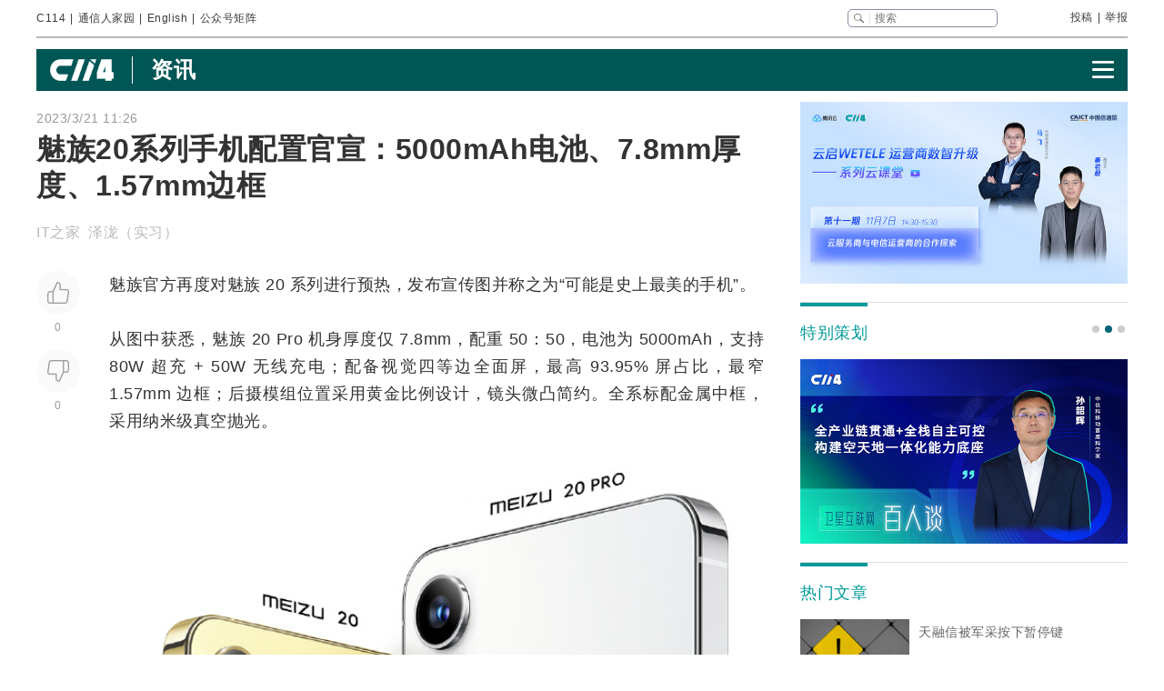

--- FILE ---
content_type: text/html
request_url: https://www.c114.com.cn/news/51/a1226933.html
body_size: 23232
content:
<!DOCTYPE html PUBLIC "-//W3C//DTD XHTML 1.0 Transitional//EN" "http://www.w3.org/TR/xhtml1/DTD/xhtml1-transitional.dtd">
<html xmlns="http://www.w3.org/1999/xhtml" xml:lang="zh-CN" lang="zh-CN">

<head>
    <meta http-equiv="content-type" content="text/html; charset=gb2312" />
    <title>魅族20系列手机配置官宣：5000mAh电池、7.8mm厚度、1.57mm边框 - 通信终端 — C114通信网</title>
    <meta name="author" content="C114 通信网" />
    <meta name="keywords" content="魅族" />
    <meta name="description" content="魅族20系列手机配置官宣：5000mAh电池、7.8mm厚度、1.57mm边框,魅族官方再度对魅族 20 系列进行预热，发布宣传图并称之为可能是史上最美的手机。从图中获悉，魅族 2" />
    <link rel="stylesheet" type="text/css" href="/news/css/swiper.min.css">
    <link rel="stylesheet" href="https://www.c114.com.cn/news/css/share.min.css">
    <link rel="stylesheet" type="text/css" href="/css/index_2025.css" />
    <script src="https://www.c114.com.cn/js/jquery-1.11.0.min.js"></script>
    <script src="/js/index_2025.js"></script>
    <script src="/news/js/swiper.min.js"></script>
    <script type="text/javascript" src="/news/js/function_2011.js"></script>
    <base target="_blank" />
    <script type="text/javascript">
        browserCheck('51-1226933');
    </script>
</head>

<body>
    <div class="page_container">
        <div class="container">
            <!--导航-->
                        <div class="navigation">
                <div class="navigation_l">
                    <ul>
                        <li><a href="https://www.c114.com.cn/">C114</a></li> |
                        <li><a href="https://www.txrjy.com/forum.php">通信人家园</a></li> |
                        <li><a href="https://en.c114.com.cn/">English</a></li> |
                        <li class="show_code">公众号矩阵</li>
                    </ul>
                </div>
                <div class="navigation_r">
                    <div class="form">
                        <form method="get" action="//www.c114.com.cn/search" name="top-search">
                            <input class="sub" value="" type="submit">
                            <input class="sub_input" name="q" type="text" maxlength="100" class="k" placeholder="搜索">
                            <input type="hidden" name="s" value="">
                            <input type="hidden" name="stp" value="">
                        </form>
                    </div>
                    <div class="navigation_other">
                        <ul>
                            <li><a href="mailto:tougao@c114.com.cn">投稿</a></li> |
                            <li><a href="https://www.txrjy.com/c114-report.php">举报</a></li>
                        </ul>
                    </div>
                </div>
                <div class="navigation_hidden">
                    <div class="navigation_hidden_opacity"></div>
                    <div class="navigation_hidden_code">
                        <div class="hidden_code_child">
                            <img src="https://app.c114.com.cn/images/code-6.png">
                            <span>量子大观</span>
                        </div>
                        <div class="hidden_code_child">
                            <img src="/images/txr.jpg">
                            <span>通信人家园</span>
                        </div>
                        <div class="hidden_code_child">
                            <img src="https://app.c114.com.cn/images/code-1.png">
                            <span>C114通信网</span>
                        </div>
                        <div class="hidden_code_child">
                            <img src="https://app.c114.com.cn/images/code-4.png">
                            <span>光通信观察</span>
                        </div>
                        <div class="hidden_code_child">
                            <img src="/images/dvbcn.jpg">
                            <span>DVBCN中广5G</span>
                        </div>
                    </div>
                </div>
            </div>
            <!--广告-->
            <div class="advertisement" id="ad_r7"></div>
            <div class="advertisement">
                <div id="ad_r8"></div>
                <div id="ad_r9"></div>
            </div>
            <!--菜单-->
            <div class="menu menu_article mt">
                <div class="article_nav_l">
                    <a href="https://www.c114.com.cn"><img src="/news/images/images_2025/C114-white194-64h.png"></a>
                    <div class="article_nav_title"><a href="/news/">资讯</a></div>
                </div>
                <div class="article_nav_r"><img class="article_nav_button" src="/news/images/images_2025/menu.png"></div>
                <div class="article_nav_hidden">
                    <div class="list_one"><a href="https://www.c114.com.cn/topic/6566.html"><img src="//image.c114.com.cn/cover/a1290578.jpg"></a><a href="https://www.c114.com.cn/topic/6492.html"><img src="//image.c114.com.cn/cover/a1289008.jpg"></a><a href="https://www.c114.com.cn/topic/2025gfcdk/"><img src="//image.c114.com.cn/cover/a1289007.jpg"></a><a href="https://www.c114.com.cn/topic/2025codf/"><img src="//image.c114.com.cn/cover/a1289006.jpg"></a></div>
                    <div class="list_two">
                        <a href="https://www.c114.com.cn/video/">视频</a>
                        <a href="https://www.c114.com.cn/wireless/">6G</a>
                        <a href="https://www.c114.com.cn/ftth/">光通信</a>
                        <a href="https://www.c114.com.cn/iot/">物联网</a>
                        <a href="https://www.c114.com.cn/quantum/">量子通信</a>
                        <a href="https://www.c114.com.cn/satellite/">卫星互联网</a>
                        <a href="https://www.c114.com.cn/la/">数智低空</a>
                        <a href="https://www.c114.com.cn/ai/">Cloud&AI</a>
                        <a href="https://www.c114.com.cn/news/550.html">政策</a>
                        <a href="https://www.c114.com.cn/local/">运营商</a>
                        <a href="https://www.c114.com.cn/news/18.html">设备商</a>
                        <a href="https://www.c114.com.cn/news/51.html">终端</a>
                        <a href="https://www.c114.com.cn/news/24.html">财经</a>
                        <a href="https://www.c114.com.cn/market/">市场</a>
                        <a href="https://www.c114.com.cn/expo/">会展</a>
                        <a href="https://www.c114.com.cn/live/">直播</a>
                    </div>`
                </div>
            </div>
            <script type="text/javascript">var articleTitle='魅族20系列手机配置官宣：5000mAh电池、7.8mm厚度、1.57mm边框';window.articleid=1226933;</script>
            <!--内容-->
            <div class="page_content mt">
                <div class="article_con_l">
                    <div class="article_top">
                        <div class="time">2023/3/21 11:26</div>
                        <div class="article_title">魅族20系列手机配置官宣：5000mAh电池、7.8mm厚度、1.57mm边框</div>
                        <div class="article_author">IT之家 &nbsp;泽泷（实习）</div>
                    </div>
                    <div class="article_con">
                        <div class="article_button_list">
                            <div class="article_button_box">
                                <div class="article_button">
                                    <div class="article_button_like" onclick="cJs(window.articleid,'d')"></div>
                                    <div class="article_button_like_number">0</div>
                                </div>
                                <div class="article_button">
                                    <div class="article_button_step_on" onclick="cJs(window.articleid,'b')"></div>
                                    <div class="article_button_step_on_number">0</div>
                                </div>
                                <div id="share-weixin-weibo-two"></div>
                            </div>
                        </div>
                        <div class="article_text">
                            <div class="text" id="text1"> 
                                <p>魅族官方再度对魅族 20 系列进行预热，发布宣传图并称之为&ldquo;可能是史上最美的<a href="https://www.c114.com.cn/keyword/default.asp?key=%CA%D6%BB%FA" target="_blank" class="keyword">手机</a>&rdquo;。</p>
<p>从图中获悉，魅族 20 Pro 机身厚度仅 7.8mm，配重 50：50，<a href="https://www.c114.com.cn/keyword/default.asp?key=%B5%E7%B3%D8" target="_blank" class="keyword">电池</a>为 5000mAh，支持 80W 超充 + 50W 无线充电；配备视觉四等边全面屏，最高 93.95% 屏占比，最窄 1.57mm 边框；后摄模组位置采用黄金比例设计，镜头微凸简约。全系标配金属中框，采用纳米级真空抛光。</p>
<p align="center"><img alt="" src="https://image.c114.com.cn/20230321/99/5920955378519928895.png" /></p>
<p>魅族官方此前公布的信息显示，魅族 20 系列采用骁龙 8 Gen 2 芯片，首发第五代&ldquo;双&rdquo;超线性扬声器；内置新一代无界生态系统 Flyme 10，支持 Flyme 魔术收纳大师。</p>
<p align="center"><img alt="" src="https://image.c114.com.cn/20230321/74/12002983484834288694.jpg" /> <a href="http://www.c114.com.cn"><img src="https://www.c114.com.cn/news/images/t21.gif"/></a></p>
                            </div>
                            <div class="tp1_p">
                                <p class="Tp1"><p class="Tp1">免责声明：本文仅代表作者个人观点，与C114通信网无关。其原创性以及文中陈述文字和内容未经本站证实，对本文以及其中全部或者部分内容、文字的真实性、完整性、及时性本站不作任何保证或承诺，请读者仅作参考，并请自行核实相关内容。</p></p>
                            </div>
                            <div class="nVote_box">
                                <div class="nVote">
                                    <div class="l"><span class="nVote-dig" onclick="cJs(window.articleid,'d')"></span><span class="nVote_text">给作者点赞</span></div>
                                    <div class="m l">
                                        <span class="dig" id="dig">0</span>
                                        VS
                                        <span class="bury" id="bury">0</span>
                                    </div>
                                    <div class="r"><span class="nVote_text nVote_text2">写得不太好</span><span class="nVote-bury" onclick="cJs(window.articleid,'b')"></span></div>
                                </div>
                                <div class="nVote_line"></div>
                            </div>
                            <div class="share">
                                <div class="share_left">
                                    <img src="../../comment/comment2013/images/share.png">
                                    <p>魅族20系列手机配置官宣：5000mAh电池、7.8mm厚度、1.57mm边框</p>
                                </div>
                                <div id="share-weixin-weibo"></div>
                                <script type="text/javascript" charset="utf-8" src="/news/js/weibo_new_two.js"></script>
                            </div>
                            <div class="related_links">
                                <div class="related_links_of">
                                    <div class="related_links_tit">相关链接</div>
                                    <div class="related_links_keyword">
                                        <a href="https://www.c114.com.cn/keyword/%CA%D6%BB%FA">手机</a><a href="https://www.c114.com.cn/keyword/%B5%E7%B3%D8">电池</a>
                                    </div>
                                </div>
                                <ul>
                                    
                                </ul>
                            </div>
                        </div>
                    </div>
                </div>
                <div class="article_con_r">
                    <div class="content-right">
                        <div id="ad_r1"></div>
                        <div id="ad_r5"></div>
                        <div id="ad_r6"></div>
                        <div class="bo new_video special_planning mb1">
                            <span class="bo_tit">特别策划</span>
                            <div class="swiper-container swiper-container-one">
                                <div class="swiper-wrapper">
                                    <div class="swiper-slide"><a href="https://www.c114.com.cn/topic/6585.html"><img src="//image.c114.com.cn/cover/a1293577.jpg"/></a></div><div class="swiper-slide"><a href="https://www.c114.com.cn/topic/6492.html"><img src="//image.c114.com.cn/cover/a1289002.jpg"/></a></div><div class="swiper-slide"><a href="https://www.c114.com.cn/topic/2025gfcdk/"><img src="//image.c114.com.cn/cover/a1289005.jpg"/></a></div>
                                </div>
                            </div>
                            <div class="swiper-pagination swiper-pagination-one"></div>
                        </div>
                        <div class="bo new_video">
                            <span class="bo_tit">热门文章</span>
                            <a class="new_video_more" href="https://www.c114.com.cn/news/" target="_self"></a>
                            <div class="new_video_list">
                                <div class="new_video_list"><div class="new_video"><a href="https://www.c114.com.cn/news/16/a1299671.html"><img src="//image.c114.com.cn/cover/a1299671.jpg"/><span class="new_videotit">天融信被军采按下暂停键</span><p><span>11/3</span></p></a></div><div class="new_video"><a href="https://www.c114.com.cn/news/16/a1299673.html"><img src="//image.c114.com.cn/cover/a1299673.jpg"/><span class="new_videotit">浪潮软件集团被军采按下暂停键</span><p><span>11/3</span></p></a></div><div class="new_video"><a href="https://www.c114.com.cn/news/123/a1299572.html"><img src="//image.c114.com.cn/cover/a1299572.png"/><span class="new_videotit">新易盛2025年前三季度净利润63.27亿元，同比增长284.37%</span><p><span>10/30</span></p></a></div><div class="new_video"><a href="https://www.c114.com.cn/swrh/1991/a1299832.html"><img src="//image.c114.com.cn/cover/a1299832.jpg"/><span class="new_videotit">寒冬刚刚开始：11家广电系上市公司2025年三季报解析</span><p><span>11/4</span></p></a></div><div class="new_video"><a href="https://www.c114.com.cn/news/125/a1299761.html"><img src="//image.c114.com.cn/cover/a1299761.jpg"/><span class="new_videotit">股价连续20日低于1元，高鸿股份即将退市</span><p><span>11/4</span></p></a></div></div>
                            </div>
                        </div>
                        <div id="ad_r2" class="mb1"></div>
                        <div id="ad_r4"></div>
                        <div class="bo new_video">
                            <span class="bo_tit">最新视频</span>
                            <a class="new_video_more" href="https://www.c114.com.cn/video/" target="_self"></a>
                            <div class="new_video_list"><div class="new_video"><a href="https://www.c114.com.cn/video/5917/a1299708.html"><img src="//image.c114.com.cn/cover/a1299708.jpg"/><span class="new_videotit">中电信人工智能科技拟增资</span><p><span>11/3</span></p></a></div><div class="new_video"><a href="https://www.c114.com.cn/video/5917/a1299498.html"><img src="//image.c114.com.cn/cover/a1299498.jpg"/><span class="new_videotit">杨杰，中国移动的关键先生！</span><p><span>10/28</span></p></a></div><div class="new_video"><a href="https://www.c114.com.cn/video/5917/a1299480.html"><img src="//image.c114.com.cn/cover/a1299480.jpg"/><span class="new_videotit">人事变动 | 陈忠岳任中国移动董事长、党组书记</span><p><span>10/28</span></p></a></div><div class="new_video"><a href="https://www.c114.com.cn/video/5917/a1299415.html"><img src="//image.c114.com.cn/cover/a1299415.jpg"/><span class="new_videotit">北京联通原副总经理郭建利因涉嫌严重违纪违法被查</span><p><span>10/27</span></p></a></div><div class="new_video"><a href="https://www.c114.com.cn/video/5917/a1299375.html"><img src="//image.c114.com.cn/cover/a1299375.jpg"/><span class="new_videotit">高分十四号02星成功发射！高效获取全球范围高精度立体影像</span><p><span>10/27</span></p></a></div></div>
                        </div>
                        <div id="ad_r3"></div>
                    </div>
                </div>
            </div>
            <!--为您推荐-->
            <div class="recommendation_for_you">
                <div class="recommendation_tit">为您推荐</div>
                <div class="recommendation_list_btn"><span class="recommendation_list_btn_left"></span><span class="recommendation_list_btn_right"></span></div>
                <div class="recommendation_list">
                    <ul>
                        <li><img src="//image.c114.com.cn/cover/a1299970.jpg"/><a href="https://www.c114.com.cn/4app/3542/a1299971.html">对话华为赵东：从十五运机器人火炬接力，看5G-A如何点亮智能社会</a><p><span>11/6</span></p></li><li><img src="//image.c114.com.cn/cover/a1299967.jpg"/><a href="https://www.c114.com.cn/4app/3542/a1299968.html">软银与OpenAI成立合资公司 开发用于企业管理运营的代理型AI</a><p><span>11/6</span></p></li><li><img src="//image.c114.com.cn/cover/a1299964.jpg"/><a href="https://www.c114.com.cn/4app/3542/a1299965.html">英伟达加入印度AI与半导体投资浪潮，全力支持深度科技联盟</a><p><span>11/6</span></p></li><li><img src="//image.c114.com.cn/cover/a1299959.jpg"/><a href="https://www.c114.com.cn/4app/3542/a1299960.html">科大讯飞发布讯飞星火X1.5大模型，整体性能媲美GPT-5</a><p><span>11/6</span></p></li><li><img src="//image.c114.com.cn/cover/a1299956.jpg"/><a href="https://www.c114.com.cn/4app/3542/a1299957.html">Juniper Research：电信业正迎来前所未有的重要拐点</a><p><span>11/6</span></p></li><li><img src="//image.c114.com.cn/cover/a1299953.gif"/><a href="https://www.c114.com.cn/4app/3542/a1299954.html">西班牙发布五年战略计划：基于六大核心目标，打造具盈利能力的世界级欧洲运营商</a><p><span>11/6</span></p></li><li><img src="//image.c114.com.cn/cover/a1299948.jpg"/><a href="https://www.c114.com.cn/4app/3542/a1299949.html">汇绿生态：购买马来西亚工业地产，用于光模块项目</a><p><span>11/6</span></p></li><li><img src="//image.c114.com.cn/cover/a1299944.jpg"/><a href="https://www.c114.com.cn/4app/3542/a1299945.html">赋能品牌建设：元景品牌价值人工智能大模型亮相</a><p><span>11/6</span></p></li><li><img src="//image.c114.com.cn/cover/a1299941.jpg"/><a href="https://www.c114.com.cn/4app/3542/a1299942.html">陕西“追光计划”成果显著 奇芯光电等光子企业展示硬核科技</a><p><span>11/6</span></p></li><li><img src="//image.c114.com.cn/cover/a1299937.jpg"/><a href="https://www.c114.com.cn/4app/3542/a1299938.html">荣耀成立智慧科技开发公司 注册资本1亿元</a><p><span>11/6</span></p></li><li><img src="//image.c114.com.cn/cover/a1299919.jpg"/><a href="https://www.c114.com.cn/4app/3542/a1299920.html">英伟达CEO黄仁勋：中国将赢得AI竞赛</a><p><span>11/6</span></p></li><li><img src="//image.c114.com.cn/cover/a1299904.jpg"/><a href="https://www.c114.com.cn/4app/3542/a1299904.html">上海铁塔助力第八届中国进口博览会常办常新、越办越好</a><p><span>11/6</span></p></li><li><img src="//image.c114.com.cn/cover/a1299914.jpg"/><a href="https://www.c114.com.cn/4app/3542/a1299936.html">用“AI”联通 “智”护进博 | 上海联通5G-A+AI赋能进博体验新升级【技术向新篇】</a><p><span>11/6</span></p></li><li><img src="//image.c114.com.cn/cover/a1299906.jpg"/><a href="https://www.c114.com.cn/4app/3542/a1299907.html">“超越摩尔”新路径：从光联芯科看国产算力集群迈入全光互连时代</a><p><span>11/6</span></p></li><li><img src="//image.c114.com.cn/cover/a1299905.jpg"/><a href="https://www.c114.com.cn/4app/3542/a1299912.html">中国电信张德智当选FSAN主席</a><p><span>11/6</span></p></li>
                    </ul>
                </div>
            </div>
        </div>
        <!--底部-->
                <div class="foot">
            <div class="container">
                <div class="foot_box">
                    <div class="foot_l">
                        <div class="foot-1"><img src="https://www.c114.com.cn/images/18/logo2.png"></div>
                        <div class="foot-2">
                            <p class="foot_mr"><a class="foot_href_big"
                                    href="https://www.c114.com.cn/aboutus/c114.asp">C114简介</a>&nbsp;&nbsp;&nbsp;&nbsp; <a class="foot_href_big"
                                    href="https://www.c114.com.cn/aboutus/contact.asp">联系我们</a>&nbsp;&nbsp;&nbsp;&nbsp; <a class="foot_href_big"
                                    href="/sitemap.html">网站地图</a></p>
                            <p class="foot_mr">Copyright&copy;1999-2025 c114 All Rights Reserved <a
                                    href="https://beian.miit.gov.cn">沪ICP备12002291号-4</a></p>
                            <p><a href="https://www.c114.com.cn/aboutus/copyright.asp">C114通信网版权所有</a>
                                举报电话：021-54451141 <a href="http://www.txrjy.com/thread-1059359-1-1.html">用户注销</a></p>
                        </div>
                    </div>
                    <div class="foot-3">
                        <p><a href="https://www.shjbzx.cn/"><img src="/images/b-1.png"></a></p>
                        <p><a href="http://www.beian.gov.cn/portal/registerSystemInfo?recordcode=31010402000772"><img src="/images/b-2.png"></a></p>
                        <p><a href="https://www.piyao.org.cn/"><img src="/images/b-3.png"></a></p>
                        <p><a href="http://wap.scjgj.sh.gov.cn/businessCheck/verifKey.do?showType=extShow&serial=9031000020160406143826000000522929-SAIC_SHOW_310000-20120228134828980571&signData=MEUCIQD3lf5BuLIFpVrWK8yaYE3PX5yd7T475hm4euruV4NKhwIgS16nzxDBLihgeQMyJgI/Q/Ww/rQj0EQrgoSzBN6YUlA="><img
                                    src="/images/b-4.png"></a></p>
                        <p><a><img src="/images/b-5.png"></a></p>
                        <p><a href="https://beian.miit.gov.cn/"><img src="/images/b-6.png"></a></p>
                    </div>
                </div>
            </div>
        </div>
        <div style="display:none">
            
            <script>(function(){var bp=document.createElement('script');var curProtocol=window.location.protocol.split(':')[0];if(curProtocol==='https'){bp.src='https://zz.bdstatic.com/linksubmit/push.js'}else{bp.src='http://push.zhanzhang.baidu.com/push.js'}var s=document.getElementsByTagName("script")[0];s.parentNode.insertBefore(bp,s)})();</script>
            
            <script type="text/javascript">
            var _bdhmProtocol = (("https:" == document.location.protocol) ? " https://" : " http://");
            document.write(unescape("%3Cscript src='" + _bdhmProtocol + "hm.baidu.com/h.js%3F3d113c8324b108865d5f578fa799f678' type='text/javascript'%3E%3C/script%3E"));
            </script>
        </div>
    </div>
<img src="https://www.c114.com.cn/counter/?t=AE&e=1226933" style="display:none"/>
<script type="text/javascript" src="/news/js/news_load.js?rid=1"></script>
<script type="text/javascript" src="https://www.c114.com.cn/js/bbs-hit.js"></script>
<!--#js1#-->
<!--2025-11-7 6:58:38-->
<!--62.5-->
</body>

</html>

--- FILE ---
content_type: application/x-javascript
request_url: https://www.c114.com.cn/js/bbs-hit.js
body_size: 36
content:
document.write('<iframe src="" id="fhit" name="fhit" width="0" height="0" style="display:none;"></iframe>');

function hit(id,s){
	try{
		var iframe_hit=document.getElementById('fhit');
		iframe_hit.src='//ide.c114.net.cn/ide/module/adsview/content/?action=click&s=tj&id='+id+'&area='+s;
	}catch(e){}
}
//http://bbs.c114.net/plugins/adlink/hit.php?linkid=

--- FILE ---
content_type: application/x-javascript
request_url: https://www.c114.com.cn/news/js/news_load.js?rid=1
body_size: 1759
content:
var currentScript = document.currentScript;
var scriptSrc = currentScript.src;

// 解析参数
var queryString = scriptSrc.split('?')[1];
var params = new URLSearchParams(queryString);
var rid = params.get('rid');

$(function(){
	//点赞
	$.ajax({
		type:"GET",
		dataType:"json",
		data:"id="+window.articleid,
		url:"/digg/query_ajax.asp",
		success:function(data){
			$("#dig").text(data["dig"]);
			$(".article_button_like_number").text(data["dig"]);
			$("#bury").text(data["bury"]);
			$(".article_button_step_on_number").text(data["bury"]);
		}
	});

	//sA('https://www.c114.com.cn/topic/6356.html','https://www.c114.com.cn/images/nav-1.png','1200','80','ad_r7');$('#ad_r7').addClass('mt');
	//sA('https://www.c114.com.cn/topic/6356.html','https://www.c114.com.cn/images/nav-1.png','1200','80','ad_r8');$('#ad_r8').addClass('mt');
	//sA('https://www.c114.com.cn/topic/6356.html','https://www.c114.com.cn/images/nav-2.png','300','80','ad_r9');//$('#ad_r9').addClass('mt');

	sA('https://www.c114.com.cn/topic/6356.html','/news/images_a/c-2511033.jpg','360','200','ad_r1');$('#ad_r1').addClass('mb1');
	//sA('https://www.c114.com.cn/topic/6356/a1285075.html','/news/images_a/c-250317.jpg','360','200','ad_r5');$('#ad_r5').addClass('mb1');


	function scrollnav(){
        var scrollDistance = $(window).scrollTop();
        if (scrollDistance >= $('.article_button_list').offset().top && scrollDistance <= $('#text1').offset().top + $('#text1').height() - $('.article_button_box').height()) {
            $('.article_button_box').css({'transform':'translateY('+(scrollDistance - $('.article_button_list').offset().top + 20)+'px)'});
        }else if(scrollDistance < $('.article_button_list').offset().top){
            $('.article_button_box').css({'transform':'translateY(0px)'});
        }
    }
    scrollnav();
    // 页面滚动固定左侧导航条
    $(window).scroll(function () {
        scrollnav();
    });
});

var mySwiper = new Swiper('.swiper-container-one', {
	autoplay: true,
	loop: true,
	pagination: {
		el: '.swiper-pagination-one',
		clickable :true
	}
})


--- FILE ---
content_type: application/x-javascript
request_url: https://www.c114.com.cn/news/js/function_2011.js
body_size: 6584
content:
var host = document.domain;
/*if(host != 'www.c114.com.cn'){
	window.location = '404';
}
var DOMAIN;
if(host.indexOf("c114.net") > 0){
	document.domain = "c114.net";
	DOMAIN = "http://www.c114.net";
}else{
	document.domain = "c114.com.cn";
	DOMAIN = "http://www.c114.com.cn";
}*/

var urlProtocol
if('https:' == document.location.protocol){
	urlProtocol = 'https://';
}else{
	urlProtocol = 'http://';
}

var DOMAIN;
document.domain = "c114.com.cn";
DOMAIN = urlProtocol+"www.c114.com.cn";

var browser={    
versions:function(){            
	var u = navigator.userAgent, app = navigator.appVersion;            
	return {
		mobile: u.indexOf('Mobile') > -1,
		ios: !!u.match(/\(i[^;]+;( U;)? CPU.+Mac OS X/),
		android: u.indexOf('Android') > -1 || u.indexOf('Linux') > -1,
		iPhone: u.indexOf('iPhone') > -1 || u.indexOf('Mac') > -1,
		iPad: u.indexOf('iPad') > -1
	};
}()
} 
function browserCheck(t,k){
	//if(browser.versions.ios || browser.versions.android || browser.versions.iPhone || browser.versions.iPad){
	if(browser.versions.mobile){
		//window.location = 'http://www.c114.net/wap/?'+t;
		window.location = urlProtocol+'m.c114.com.cn/w'+t+'.html';
	}
}

function prepareFrame(url,param) {
	var ifrm = document.createElement("iframe");
	ifrm.setAttribute("src", url);
	ifrm.style.cssText = param.style != undefined ? param.style : "";
	document.body.appendChild(ifrm);
}

function sA(url,name,w,h,div){
	if(!document.getElementById(div)){return false;}
	var pos;
	var strScript='';
	pos=name.substr(name.length-4,name.length) 
	if(pos !='.swf'){
		strScript='<img src="'+name+'" width="'+w+'" height="'+h+'"/>' ;
		if(url !=''){
			strScript='<a href="'+url+'" target="_blank">'+strScript+'</a>';
		}
	}else{
		strScript='<embed type=\"application/x-shockwave-flash\" src="'+name+'" quality="medium" wmode="opaque" width="'+w+'" height="'+h+'"></embed>';
		if(url != ''){
			strScript='<div style=\"position:relative\"><a href=\"'+url+'\"><img src=\"'+DOMAIN+'/news/images/clarity.gif\" style=\"width:'+w+'px;height:'+h+'px;position:absolute\"/></a>'+strScript+'</div>';
		}
	}
	document.getElementById(div).innerHTML=strScript;
}

function sA1(url,name,w,h,div){
	var pos;
	var strScript='';
	pos=name.substr(name.length-4,name.length) 
	if(pos !='.swf'){
		strScript='<img src="'+name+'" width="'+w+'" height="'+h+'"/>' ;
		if(url !=''){
			strScript='<a href="'+url+'" target="_blank">'+strScript+'</a>';
		}
	}else{
		strScript='<embed type=\"application/x-shockwave-flash\" src="'+name+'" quality="medium" wmode="opaque" width="'+w+'" height="'+h+'"></embed>';
		if(url != ''){
			strScript='<div style=\"position:relative\"><a href=\"'+url+'\"><img src=\"'+DOMAIN+'/news/images/clarity.gif\" style=\"width:'+w+'px;height:'+h+'px;position:absolute\"/></a>'+strScript+'</div>';
		}
	}
	if(div=="-1"){
		document.write(strScript);
	}else if(document.getElementById(div)){
		document.getElementById(div).innerHTML=strScript;
	}else{
		return false;
	}
}

function changeAction(obj){
	for (var i=0;i<obj.searchType.length;i++){
		if (obj.searchType[i].selected){
			obj.action="http://search.c114.net/"+obj.searchType[i].value;
		}
	}
}

function LabilA(n,m){	//总数，当前
	for (var i=1;i<=n;i++)
	{
	   if (i==m)
		{
			document.getElementById('AL'+i).className="y-5-1";
			document.getElementById('A'+i).style.display="block";
		}
		else
		{
			document.getElementById('AL'+i).className="";
			document.getElementById('A'+i).style.display="none";
		}
	}	
}

function VideoYou(n,w,h,o){
	var obj;
	if(typeof(o)!='object'){obj=new Array;}else{obj=o;}
	var text='';
	if(obj['autoplay']==null){obj['autoplay']='flase'}	//true
	if(obj['wintype']==null){obj['wintype']='adshow'}	//1
	//http://static.youku.com/v1.0.0352/v/swf/loader.swf
	//http://www.c114.net/video/video_files/youku.swf
	text='<embed src="http://static.youku.com/v1.0.0352/v/swf/loader.swf?VideoIDS='+n+'&winType='+obj['wintype']+'&isAutoPlay='+obj['autoplay']+'" quality="high" width="'+w+'" height="'+h+'" allowScriptAccess="sameDomain" type="application/x-shockwave-flash"></embed>';
	if(document.getElementById(obj['div'])){
		document.getElementById(obj['div']).innerHTML=text;
	}else{
		document.write(text);
	}
}

//video
function resetVideo(){
	var video,videoLen;
	video = $("[id^=video_]");
	videoLen = video.length;
	var v,width,dWidth,dHeight;
	for(var i = 0;i < videoLen;i++){
		v = video.eq(i);
		width = v.parent().width();
		dWidth = v.data("width");
		dHeight = v.data("height");
		if(!isNaN(dWidth) && !isNaN(dHeight)){
			v.width(width);
			v.height(width*dHeight/dWidth);
		}
	}
}

function contentLoad(){
	if($("#text-old").length == 1){
		$.ajax({
			type:'POST',
			url:'/news/js/read_content.asp',
			data:{id:window.articleid},
			success: function(data){
				$("#text-old").after(data);
			}
		});
	}
}

//==========顶、踩============
function cJs(id,t){
	var oldS=document.getElementById("s1");
	if(oldS){oldS.parentNode.removeChild(oldS);}
	var srcjs=document.createElement("script");
	srcjs.type="text/javascript";
	srcjs.id="s1";
	if(t=="d"){
		srcjs.src=DOMAIN+"/digg/dig.asp?id="+id+"&a="+Math.random();
	}else if(t=="b"){
		srcjs.src=DOMAIN+"/digg/bury.asp?id="+id+"&a="+Math.random();
	}
	document.body.appendChild(srcjs);
}
function showDB(id,data){
	if(data=="SUCCESS"){
		//digg_info[id]++;
		//document.getElementById(id).innerHTML=digg_info[id];
		$("#"+id).html((parseInt($("#"+id).html())+1));
		if(id == "dig"){
			$(".article_button_like_number").html((parseInt($(".article_button_like_number").html())+1));
		}else if(id == "bury"){
			$(".article_button_step_on_number").html((parseInt($(".article_button_step_on_number").html())+1));
		}
	}else{
		alert("您已经投过票了");
	}
}

function copy_read(){
	var txt=document.getElementById("text1").innerText;
	if(window.clipboardData){
		window.clipboardData.clearData();
		window.clipboardData.setData("Text",txt);
		alert("您可直接粘贴至记事本！");
	}
}

//格式化图片尺寸
function changeImg(obj,maxWidth){
	var objImg = obj.find('img');
	var c = objImg.length
	var fun = function(_t){
		var w = _t.width();
		var h = _t.height();
		if(w > maxWidth){
			_t.width(maxWidth);
			_t.height(maxWidth*h/w);
		}
	}
	for(var i = 0;i < c;i++){
		if(objImg[i].complete){
			fun(objImg.eq(i));
		}else{
			objImg.eq(i).on('load',function(){
				fun($(this));
			});
		}
	}
}

var jsloadNum=0;
function jsload(src,obj){
	if(typeof(obj)!='object'){obj=new Array;}
	var ga = document.createElement('script');
	ga.type = 'text/javascript';
	if(obj['chr']!=null){ga.charset = obj['chr'];}else{ga.charset = 'gb2312';}
	ga.async = true;
	ga.src = src;
	var s = document.getElementsByTagName('script')[jsloadNum];
	s.parentNode.insertBefore(ga,s);
	jsloadNum++;
}

